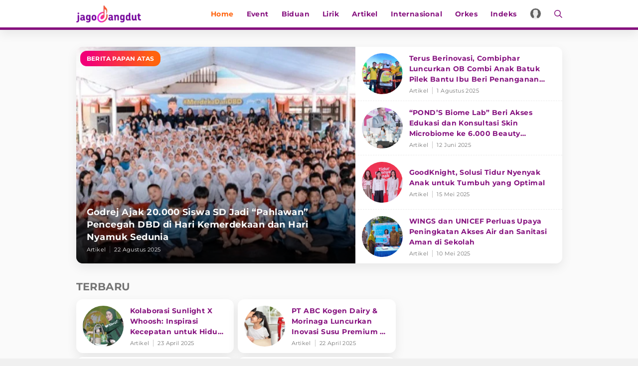

--- FILE ---
content_type: text/html; charset=UTF-8
request_url: https://www.jagodangdut.com/
body_size: 12528
content:
<!DOCTYPE html>
<html lang="id">
  <head>
    <!-- Google Tag Manager -->
    <script>(function(w,d,s,l,i){w[l]=w[l]||[];w[l].push({'gtm.start':
    new Date().getTime(),event:'gtm.js'});var f=d.getElementsByTagName(s)[0],
    j=d.createElement(s),dl=l!='dataLayer'?'&l='+l:'';j.async=true;j.src=
    'https://www.googletagmanager.com/gtm.js?id='+i+dl;f.parentNode.insertBefore(j,f);
    })(window,document,'script','dataLayer','GTM-NZFT6GT9');</script>

    <!-- End Google Tag Manager -->

    <!-- iZooto -->
    <script> window._izq = window._izq || []; window._izq.push(["init"]); </script>
    <script src="https://cdn.izooto.com/scripts/8ee6b4a6b9a44de9271835b9335c74a6297070cb.js"></script>
    <!-- End iZooto -->

    <meta charset="utf-8">
    <meta name="viewport" content="width=device-width, initial-scale=1.0, maximum-scale=5.0, user-scalable=yes">
    <meta name="apple-mobile-web-app-capable" content="yes">
    <meta name="mobile-web-app-capable" content="yes">
    <meta name="HandheldFriendly" content="true" />
    <meta name="apple-touch-fullscreen" content="yes" />
    <title>Berita dan Lagu Dangdut Terpopuler Hari Ini - JagoDangdut</title>
    <meta name="description" content="Jagodangdut Merupakan Situs yang Mengupas Tuntas Seputar Berita Dangdut, Lirik Lagu Dangdut, Musik Dangdut, Foto Artis Dangdut, Video Artis Dangdut Terkini" />
    <meta name="news_keywords" content="Berita Dangdut Terbaru, Berita Dangdut Hari Ini">
    <meta name="keywords" content="Berita Dangdut Terbaru, Berita Dangdut Hari Ini">
    <meta name="copyright" content="JagoDangdut Desktop Version">
    <meta content="JagoDangdut.com" name="author" />
    <meta content="id" name="language" />
    <meta content="id" name="geo.country" />
    <meta content="Indonesia" name="geo.placename" />
    
					<meta name="robots" content="index,follow">
      <meta name="googlebot" content="all" />
			<meta name="googlebot-news" content="index,follow" />
			<meta name="googlebot-image" content="index,follow" />
		
    <meta property="fb:pages" content="640602433052410" />
    <link rel="search" href="https://www.jagodangdut.com/opensearch.xml"
        type="application/opensearchdescription+xml"
        title="JagoDangdut" />
    
    <link href="https://www.jagodangdut.com/appasset/desktop/img/favicon.ico?v=5.5" rel="icon" type="image/ico" />
    <link rel="preload" href="https://www.jagodangdut.com/appasset/desktop/canonical/fonts/JTUSjIg1_i6t8kCHKm459Wlhyw.woff2?v=5.5" as="font" type="font/woff2" crossorigin>
    <link rel="preload" href="https://www.jagodangdut.com/appasset/desktop/canonical/css/rancak.css?v=5.5" as="style">
    <link rel="preload" href="https://www.jagodangdut.com/appasset/desktop/img/logo.webp?v=5.5" as="image">
    <link rel="preload" href="https://www.jagodangdut.com/appasset/desktop/img/logo.png?v=5.5" as="image">

    <link rel="stylesheet" href="https://www.jagodangdut.com/appasset/desktop/canonical/css/font.css?v=5.5" type="text/css">
    <link rel="preload" as="script" href="https://ajax.googleapis.com/ajax/libs/jquery/3.6.0/jquery.min.js">
    
    <script src="https://ajax.googleapis.com/ajax/libs/jquery/3.6.0/jquery.min.js"></script>
    <script>window.jQuery || document.write('<script src="https://www.jagodangdut.com/appasset/desktop/canonical/js/jquery.js?v=5.5"><\/script>');</script>
    <script async>
      $("body,html").bind("touchstart touchmove scroll mousedown DOMMouseScroll mousewheel keyup", function(e){
        $("script").each(function(){
          var get_script = $(this).attr("rancak-hold");
          $(this).attr('src', get_script);
        })
      });
    </script>
    <link rel="stylesheet" type="text/css" href="https://www.jagodangdut.com/appasset/desktop/canonical/css/rancak.css?v=5.5"/>
    <link rel="stylesheet" type="text/css" href="https://www.jagodangdut.com/appasset/desktop/canonical/css/rancak-desktop.css?v=5.5" media="(min-width:1024px)">

          <link rel="stylesheet" href="https://www.jagodangdut.com/appasset/desktop/canonical/css/headline.css?v=5.5" type="text/css" media="screen">

    <script src="https://www.jagodangdut.com/appasset/desktop/canonical/js/tiny-slider.js?v=5.5"></script>
    <link rel="stylesheet" type="text/css" href="https://www.jagodangdut.com/appasset/desktop/canonical/css/tiny-slider.css?v=5.5"/>

    <link rel="canonical" href="https://www.jagodangdut.com/"/>
    
    
    	<meta property="fb:app_id" content="640602433052410" />
	<meta property="og:site_name" content="jagodangdut" />
	<meta property="og:type" content="article" />
	<meta property="og:url" content="https://www.jagodangdut.com" />
	<meta property="og:title" content="Berita dan Lagu Dangdut Terpopuler Hari Ini - JagoDangdut.com" />

	<meta property="og:image" content="https://www.jagodangdut.com/appasset/desktop/img/facebook_share.jpg?v=5.5" />
	<meta name="twitter:image:src" content="https://www.jagodangdut.com/appasset/desktop/img/facebook_share.jpg?v=5.5" />
	<meta property="og:image:type" content="image/jpeg">
	<meta property="og:image:width" content="665">
	<meta property="og:image:height" content="374">
	<meta property="og:description" content="Jagodangdut.com Merupakan Situs yang Mengupas Tuntas Seputar Berita Dangdut, Lirik Lagu Dangdut, Musik Dangdut, Foto Artis Dangdut, Video Artis Dangdut Terkini" />

	<meta name="twitter:card" content="summary_large_image" />
	<meta name="twitter:site" content="@jagodangdutcom" />
	<meta name="twitter:site:id" content="@jagodangdutcom" />
	<meta name="twitter:creator" content="@jagodangdutcom" />
	<meta name="twitter:description" content="Jagodangdut.com Merupakan Situs yang Mengupas Tuntas Seputar Berita Dangdut, Lirik Lagu Dangdut, Musik Dangdut, Foto Artis Dangdut, Video Artis Dangdut Terkini" />  

    <script src="https://ajax.googleapis.com/ajax/libs/jquery/3.3.1/jquery.min.js"></script>
    <script>
      window.jQuery || document.write('<script src="https://www.jagodangdut.com/appasset/desktop/canonical/js/jquery.js?v=5.5"><\/script>');
    </script>

          <!-- Analytics -->
      <script>
        (function(i,s,o,g,r,a,m){i['GoogleAnalyticsObject']=r;i[r]=i[r]||function(){
        (i[r].q=i[r].q||[]).push(arguments)},i[r].l=1*new Date();a=s.createElement(o),
        m=s.getElementsByTagName(o)[0];a.async=1;a.src=g;m.parentNode.insertBefore(a,m)
        })(window,document,'script','//www.google-analytics.com/analytics.js','ga');
        ga('create', 'UA-143442726-1', 'auto');
        ga('send', 'pageview');
      </script>
    
    <!-- AdAsia Tag Manager -->
    <script>
      var script_tag = document.createElement('script');
      script_tag.type = 'text/javascript';
      script_tag.src = '//storage.googleapis.com/adasia-ad-network-origin/atm/library/avmLibrary.js';
      script_tag.async = true; script_tag.onload = function() { var adAsiaTM = window.adAsiaTM || adAsiaTM, zoneList = []; adAsiaTM.init(zoneList);}; 
      document.head.appendChild(script_tag);
    </script>
    <!-- End AdAsia Tag Manager -->

    
          <script async='async' src='https://securepubads.g.doubleclick.net/tag/js/gpt.js'></script>
<script>
  window.googletag = window.googletag || {cmd: []};
</script>

<script>

  
  var interstitialSlot, staticSlot;
  

  googletag.cmd.push(function() {
    
            
        googletag.defineSlot('/11225321/JAGODANGDUT.COM/home', [[728,90]], 'leaderboard').setTargeting('pos', ['leaderboard']).addService(googletag.pubads());

        
        googletag.defineSlot('/11225321/JAGODANGDUT.COM/home', [[300,250]], 'rectangle_1').setTargeting('pos', ['rectangle_1']).addService(googletag.pubads());

        
        googletag.defineSlot('/11225321/JAGODANGDUT.COM/home', [[300,250]], 'rectangle_2').setTargeting('pos', ['rectangle_2']).addService(googletag.pubads());

        
        googletag.defineSlot('/11225321/JAGODANGDUT.COM/home', [[300,250]], 'rectangle_3').setTargeting('pos', ['rectangle_3']).addService(googletag.pubads());

            
            
          googletag.defineSlot('/11225321/JAGODANGDUT.COM/home', [[320,480]], 'giant').setTargeting('pos', ['giant']).addService(googletag.pubads());

        
          googletag.defineSlot('/11225321/JAGODANGDUT.COM/home', [[320,50],[320,100]], 'top-mobile').setTargeting('pos', ['top-mobile']).addService(googletag.pubads());

        
          googletag.defineSlot('/11225321/JAGODANGDUT.COM/home', [[300,250]], 'middle_1').setTargeting('pos', ['middle_1']).addService(googletag.pubads());

        
          googletag.defineSlot('/11225321/JAGODANGDUT.COM/home', [[300,250]], 'middle_2').setTargeting('pos', ['middle_2']).addService(googletag.pubads());

        
          googletag.defineSlot('/11225321/JAGODANGDUT.COM/home', [[320,100]], 'bottom').setTargeting('pos', ['bottom']).addService(googletag.pubads());

            
    
        

    googletag.defineOutOfPageSlot('/11225321/JAGODANGDUT.COM/outstream', 'outstream').addService(googletag.pubads());
    
    googletag.pubads().enableSingleRequest();
    googletag.pubads().collapseEmptyDivs();
    googletag.enableServices();
  });
</script>

    
    
    
  </head>

  <body>
  
    <!-- Google Tag Manager (noscript) -->
    <noscript><iframe src="https://www.googletagmanager.com/ns.html?id=GTM-NZFT6GT9"
    height="0" width="0" style="display:none;visibility:hidden"></iframe></noscript>
    <!-- End Google Tag Manager (noscript) -->
    


    
          <style>
    @media  screen and (min-width:0px) and (max-width:1023px){
    body.have-giantbanner{padding-top:0;}
    body.have-giantbanner header{position:relative !important; z-index:calc(var(--max-zindex) - 8000);}
    
    .giant-banner, .giant-banner > div,  .giant-banner > div *{width:100% !important; height:480px !important;}
    .giant-banner{position:relative !important; z-index:calc(var(--max-zindex) - 4000) !important; padding:0 !important; width:100%; overflow:hidden !important; margin:0 !important; 
    transition:height 1s !important; clip-path:inset(0px) !important;}
    .giant-banner .slotiklan:before{width:320px; height:480px; background-color:#212121;}
    .giant-banner > div{overflow: hidden; margin:0; position:absolute !important; top:0; left:0; clip:rect(auto auto auto auto); padding:0 !important;}
    .giant-banner > div > div{height:100%; position:fixed !important; top:0; margin:0 auto; background:#000;
    -moz-transform:translateZ(0); -webkit-transform:translateZ(0); -ms-transform:translateZ(0); -o-transform:translateZ(0); transform:translateZ(0);}
    .giant-banner > div > div > div{height:100vh; position:absolute !important; left:50%; top:0; border:none;
    -moz-transform:translateX(-50%); -webkit-transform:translateX(-50%); -ms-transform:translateX(-50%); -o-transform:translateX(-50%); transform:translateX(-50%);
    display:-webkit-flex; display:-ms-flexbox; display:flex; -webkit-align-content:center; align-content:center; -webkit-align-items:center; 
    -ms-flex-align:center; align-items:center;}
    .giant-banner > div > div > div > *{margin:0 auto;}
    .giant-banner .content_center *{width:320px !important;}
    
    .giantbanner-close{position:fixed; top:0; right:0; z-index:2; width:36px; height:36px; font-size:16px; background-color:rgba(0,0,0,0.5); color:#FFF;}
    .giantbanner-close > i.fas{width:auto !important;}
    }

    @media  screen and (min-width:1024px){
    .giant-banner{display:none !important; visibility:hidden; content-visibility:hidden;}
    }

</style>

<div class="giant-banner mobile-only">
  <button alt="link_title" class="giantbanner-close content_center"><i class="fas fa-times">&#xf00d</i></button>
  <div>
    <div>
      <div class="content_center slotiklan">
        <div id='giant'>
            <script>
                googletag.cmd.push(function() { googletag.display('giant'); });
            </script>
        </div>
      </div>
    </div>
  </div>
</div>

<script>
    $(window).resize(function(e){
    "use strict";
        console.log(e);                   
    });



    var giant_height = 480;
    var giant_show = function(){
    "use strict";
    $('body').addClass('have-giantbanner');
    };
    var giant_hide = function(){
    "use strict";
    $('body').removeClass('have-giantbanner');
    };
    var header_sticky_scroll = function(){	
    "use strict";
    $(window).scroll(function(){
        var hbt = $(window).scrollTop();
        if(hbt >= giant_height){giant_hide();}
        else{giant_show();}
    });  
    };



    $(document).ready(function(){
    "use strict";
    giant_show();
    header_sticky_scroll();
    });

    $('.giantbanner-close').click(function(){
    "use strict";
    giant_height = 0;
    giant_hide();
    $('.giant-banner').hide();
    });

</script>

        

    <link rel="stylesheet" href="https://www.jagodangdut.com/appasset/desktop/canonical/ads/bottom-banner.css?v=5.5" type="text/css">

    <header class="content_center">
      <span class="width-max">
      <div class="header-left">
        <a aria-label="Halaman Utama" title="Halaman Utama" class="header-link header-logo content_center" href="https://www.jagodangdut.com">
            <picture>
              <source srcset="https://www.jagodangdut.com/appasset/desktop/img/logo.webp?v=5.5" type="image/webp">
              <source srcset="https://www.jagodangdut.com/appasset/desktop/img/logo.png?v=5.5">
              <img alt="Logo JagoDangdut" src="https://www.jagodangdut.com/appasset/desktop/img/logo.png?v=5.5" width="472" height="55">
            </picture>
          </a>
      </div>
      <div class="header-right">
      <menu class="menu-main content_center desktop-only">
        <span class="width-max">
          <a aria-label="Home" title="Home" href="https://www.jagodangdut.com" class="menu-link menu-curr content_center">
            Home
          </a>
          <a aria-label="Event" title="Event" href="https://www.jagodangdut.com/event" class="menu-link  content_center">
            Event
          </a>
          <a aria-label="Biduan" title="Biduan" href="https://www.jagodangdut.com/biduan" class="menu-link  content_center">
            Biduan
          </a>
          <a aria-label="Lirik" title="Lirik" href="https://www.jagodangdut.com/lirik" class="menu-link  content_center">
            Lirik
          </a>
          <a aria-label="Artikel" title="Artikel" href="https://www.jagodangdut.com/artikel" class="menu-link  content_center">
            Artikel
          </a>
          <a aria-label="Internasional" title="Artikel" href="https://www.jagodangdut.com/internasional" class="menu-link  content_center">
            Internasional
          </a>
          <a aria-label="Orkes" title="Artikel" href="https://www.jagodangdut.com/orkes" class="menu-link  content_center">
            Orkes
          </a>
          
          <a aria-label="Indeks" title="Indeks" href="https://www.jagodangdut.com/indeks" class="menu-link  content_center">
            Indeks
          </a>         
        </span>
      </menu>
        <a aria-label="Login" title="Login" class="header-link header-profile content_center" href="https://sso.vdn.co.id?reff=https://www.jagodangdut.com" id="profileLink">
          <div class="header-profile-frame flex_ori thumb-loading">
            <img alt="img_title" class="lazyload" data-original="https://www.jagodangdut.com/appasset/desktop/img/icon-profile.png?v=5.5" id="avatar-sso" />
          </div>
        </a>
        <button title="Cari" class="header-link header-search open-sticky content_center">
          <svg class="svgicon svgicon-search" xmlns="http://www.w3.org/2000/svg" width="16" height="16" viewbox="0 0 512 512"><path d="M508.5 468.9L387.1 347.5c-2.3-2.3-5.3-3.5-8.5-3.5h-13.2c31.5-36.5 50.6-84 50.6-136C416 93.1 322.9 0 208 0S0 93.1 0 208s93.1 208 208 208c52 0 99.5-19.1 136-50.6v13.2c0 3.2 1.3 6.2 3.5 8.5l121.4 121.4c4.7 4.7 12.3 4.7 17 0l22.6-22.6c4.7-4.7 4.7-12.3 0-17zM208 368c-88.4 0-160-71.6-160-160S119.6 48 208 48s160 71.6 160 160-71.6 160-160 160z" /></svg>
        </button>
        <button title="Menu" class="header-link header-menu open-sticky content_center mobile-only">
          <svg class="svgicon svgicon-menu" xmlns="http://www.w3.org/2000/svg" width="14" height="16" viewbox="0 0 448 512"><path d="M436 124H12c-6.627 0-12-5.373-12-12V80c0-6.627 5.373-12 12-12h424c6.627 0 12 5.373 12 12v32c0 6.627-5.373 12-12 12zm0 160H12c-6.627 0-12-5.373-12-12v-32c0-6.627 5.373-12 12-12h424c6.627 0 12 5.373 12 12v32c0 6.627-5.373 12-12 12zm0 160H12c-6.627 0-12-5.373-12-12v-32c0-6.627 5.373-12 12-12h424c6.627 0 12 5.373 12 12v32c0 6.627-5.373 12-12 12z" /></svg>
        </button>
      </div>
      </span>
    </header>

    <menu class="menu-main content_center rancak-popup mobile-only" id="popup-Menu">
      <span class="width-max">
        <a aria-label="Home" title="Home" href="https://www.jagodangdut.com" class="menu-link menu-curr content_center">
          Home
        </a>
        <a aria-label="Event" title="Event" href="https://www.jagodangdut.com/event" class="menu-link  content_center">
          Event
        </a>
        <a aria-label="Biduan" title="Biduan" href="https://www.jagodangdut.com/biduan" class="menu-link  content_center">
          Biduan
        </a>
        <a aria-label="Lirik" title="Lirik" href="https://www.jagodangdut.com/lirik" class="menu-link  content_center">
          Lirik
        </a>
        <a aria-label="Artikel" title="Artikel" href="https://www.jagodangdut.com/artikel" class="menu-link  content_center">
          Artikel
        </a>
        <a aria-label="Internasional" title="Artikel" href="https://www.jagodangdut.com/internasional" class="menu-link  content_center">
          Internasional
        </a>
        <a aria-label="Orkes" title="Artikel" href="https://www.jagodangdut.com/orkes" class="menu-link  content_center">
          Orkes
        </a>
        
        <a aria-label="Indeks" title="Indeks" href="https://www.jagodangdut.com/indeks" class="menu-link  content_center">
          Indeks
        </a>
      </span>
    </menu>

    <div id="popup-Cari" class="rancak-popup popup-search hide">
      <div class="search-box">
        <input id="keyword" class="search-field" name="" type="text" placeholder="Masukkan kata.....">
        <button title="Cari" class="btn search-button content_center" type="submit" id="search_submit">
          <svg class="svgicon svgicon-search-arrow" xmlns="http://www.w3.org/2000/svg" width="14" height="16" viewbox="0 0 448 512"><path d="M438.6 278.6c12.5-12.5 12.5-32.8 0-45.3l-160-160c-12.5-12.5-32.8-12.5-45.3 0s-12.5 32.8 0 45.3L338.8 224 32 224c-17.7 0-32 14.3-32 32s14.3 32 32 32l306.7 0L233.4 393.4c-12.5 12.5-12.5 32.8 0 45.3s32.8 12.5 45.3 0l160-160z" /></svg>
        </button>
      </div>
    </div>

    <script>
      $(document).ready(function(){
        "use strict";
        $("#top-share").click(function(){  
          $(this).toggleClass('open');
        $(".share-slide").fadeToggle('fast');
          $(".search-toggle").removeClass('open');
        $('.search-popup').fadeOut('fast');
        });
      });

      $("#keyword").keypress(function(e){
        if(e.which==13){
          console.log('keypress')
          $("#search_submit").click();
        }
      })

      $('#search_submit').click(function() {
        var keyword = $("#keyword").val();
        window.location.href = '/search?q='+keyword;
      });
    </script>

    
	<div class="iklan-leaderboard content_center desktop-only">
    <div id='leaderboard'>
      <script>
        googletag.cmd.push(function() { googletag.display('leaderboard'); });
      </script>
    </div>  
</div>
	<section class="mobile-only content_center">
  <div id='top-mobile'>
    <div>
      <script>
        googletag.cmd.push(function() { googletag.display('top-mobile'); });
      </script>
    </div>
  </div>
</section>

<div class="rancak-container">
	<span class="width-max">
		<div class="main-container">
		
		<div class="column-full">
			<div class="column-container">
			<div class="headline">
	<div class="headline-first">
		<div class="btn headline-kanal-title">Berita Papan Atas</div>


								
			<a aria-label="Godrej Ajak 20.000 Siswa SD Jadi “Pahlawan” Pencegah DBD di Hari Kemerdekaan dan Hari Nyamuk Sedunia" title="Godrej Ajak 20.000 Siswa SD Jadi “Pahlawan” Pencegah DBD di Hari Kemerdekaan dan Hari Nyamuk Sedunia" class="content-box" 
			href="https://www.jagodangdut.com/artikel/49564-godrej-ajak-20000-siswa-sd-jadi-pahlawan-pencegah-dbd-di-hari-kemerdekaan-dan-hari-nyamuk-sedunia">
			<div class="content-thumb">
				<div class="content-thumb-frame flex_ori thumb-loading">
					<img alt="img_title" class="lazyload" data-original="https://thumb.viva.id/jagodangdut/665x374/2025/08/22/68a86e87218b2-godrej-ajak-20000-siswa-sd-jadi-pahlawan-pencegah-dbd_jagodangdut.jpg" />
				</div>
			</div>
			
			<div class="content-info">
				<h2 class="content-info-title">Godrej Ajak 20.000 Siswa SD Jadi “Pahlawan” Pencegah DBD di Hari Kemerdekaan dan Hari Nyamuk Sedunia</h2>
				<div class="content-info-channel">Artikel</div>
				<div class="content-info-date">22 Agustus 2025</div>
			</div>
			</a>
																												</div>

	<div class="headline-list">

									
		<a aria-label="Terus Berinovasi, Combiphar Luncurkan OB Combi Anak Batuk Pilek Bantu Ibu Beri Penanganan Tepat" title="Terus Berinovasi, Combiphar Luncurkan OB Combi Anak Batuk Pilek Bantu Ibu Beri Penanganan Tepat" class="content-box" 
		href="https://www.jagodangdut.com/artikel/49563-combiphar-luncurkan-ob-combi-anak-batuk-pilek">
		<div class="content-thumb">
			<div class="content-thumb-frame flex_ori thumb-loading">
				<img alt="img_title" class="lazyload" data-original="https://thumb.viva.id/jagodangdut/665x374/2025/08/01/688c251eaae3d-combiphar-luncurkan-ob-combi-anak-batuk-pilek_jagodangdut.jpg" />
			</div>
		</div>
		
		<div class="content-info">
			<h2 class="content-info-title">Terus Berinovasi, Combiphar Luncurkan OB Combi Anak Batuk Pilek Bantu Ibu Beri Penanganan Tepat</h2>
			<div class="content-info-channel">Artikel</div>
			<div class="content-info-date">1 Agustus 2025</div>
		</div>
		</a>
								
		<a aria-label="“POND’S Biome Lab” Beri Akses Edukasi dan Konsultasi Skin Microbiome ke 6.000 Beauty Enthusiasts" title="“POND’S Biome Lab” Beri Akses Edukasi dan Konsultasi Skin Microbiome ke 6.000 Beauty Enthusiasts" class="content-box" 
		href="https://www.jagodangdut.com/artikel/49562-ponds-ultra-light-biome-gel-inovasi-pertama-di-indonesia">
		<div class="content-thumb">
			<div class="content-thumb-frame flex_ori thumb-loading">
				<img alt="img_title" class="lazyload" data-original="https://thumb.viva.id/jagodangdut/665x374/2025/06/12/6849ca0fb0356-ponds-ultra-light-biome-gel-inovasi-biome-gel-pertama-di-indonesia_jagodangdut.jpg" />
			</div>
		</div>
		
		<div class="content-info">
			<h2 class="content-info-title">“POND’S Biome Lab” Beri Akses Edukasi dan Konsultasi Skin Microbiome ke 6.000 Beauty Enthusiasts</h2>
			<div class="content-info-channel">Artikel</div>
			<div class="content-info-date">12 Juni 2025</div>
		</div>
		</a>
								
		<a aria-label="GoodKnight, Solusi Tidur Nyenyak Anak untuk Tumbuh yang Optimal" title="GoodKnight, Solusi Tidur Nyenyak Anak untuk Tumbuh yang Optimal" class="content-box" 
		href="https://www.jagodangdut.com/artikel/49561-goodknight-solusi-tidur-nyenyak-anak-untuk-tumbuh-yang-optimal">
		<div class="content-thumb">
			<div class="content-thumb-frame flex_ori thumb-loading">
				<img alt="img_title" class="lazyload" data-original="https://thumb.viva.id/jagodangdut/665x374/2025/05/15/68260ecbb2aa6-goodknight-solusi-tidur-nyenyak-anak-untuk-tumbuh-yang-optimal_jagodangdut.jpg" />
			</div>
		</div>
		
		<div class="content-info">
			<h2 class="content-info-title">GoodKnight, Solusi Tidur Nyenyak Anak untuk Tumbuh yang Optimal</h2>
			<div class="content-info-channel">Artikel</div>
			<div class="content-info-date">15 Mei 2025</div>
		</div>
		</a>
								
		<a aria-label="WINGS dan UNICEF Perluas Upaya Peningkatan Akses Air dan Sanitasi Aman di Sekolah" title="WINGS dan UNICEF Perluas Upaya Peningkatan Akses Air dan Sanitasi Aman di Sekolah" class="content-box" 
		href="https://www.jagodangdut.com/artikel/49560-wings-dan-unicef-perluas-upaya-peningkatan-akses-air-dan-sanitasi-aman-di-sekolah">
		<div class="content-thumb">
			<div class="content-thumb-frame flex_ori thumb-loading">
				<img alt="img_title" class="lazyload" data-original="https://thumb.viva.id/jagodangdut/665x374/2025/05/10/681efd3493ab4-serah-terima-fasilitas-toilet-disaksikan-langsung-oleh-bupati-maros_jagodangdut.jpg" />
			</div>
		</div>
		
		<div class="content-info">
			<h2 class="content-info-title">WINGS dan UNICEF Perluas Upaya Peningkatan Akses Air dan Sanitasi Aman di Sekolah</h2>
			<div class="content-info-channel">Artikel</div>
			<div class="content-info-date">10 Mei 2025</div>
		</div>
		</a>
				</div>
	</div>
			</div>
		</div>

		<div class="column-left column-big">
		<div class="column-container">

				
		<section aria-label="Terkini" class="section-container content-list">
			<div class="section-title">
			<div class="section-title-name">Terbaru</div>
			</div>
			
			<div class="content-list-container">
				<a aria-label="Kolaborasi Sunlight X Whoosh: Inspirasi Kecepatan untuk Hidup Lebih Produktif dan Bermakna" title="Kolaborasi Sunlight X Whoosh: Inspirasi Kecepatan untuk Hidup Lebih Produktif dan Bermakna" class="content-box" 
      href="https://www.jagodangdut.com/artikel/49559-kolaborasi-sunlight-x-whoosh-inspirasi-kecepatan-untuk-hidup-lebih-produktif-dan-bermakna">
        <div class="content-thumb">
          <div class="content-thumb-frame flex_ori thumb-loading">
              <img alt="Kolaborasi Sunlight X Whoosh" class="lazyload" data-original="https://thumb.viva.id/jagodangdut/375x211/2025/04/23/6808574b35b68-kolaborasi-sunlight-x-whoosh_jagodangdut.jpg" />
          </div>
        </div>
        
        <div class="content-info">
          <h2 class="content-info-title">Kolaborasi Sunlight X Whoosh: Inspirasi Kecepatan untuk Hidup Lebih Produktif dan Bermakna</h2>
            <div class="content-info-channel">Artikel</div>
            <div class="content-info-date">23 April 2025</div>
        </div>
      </a>
      
    
                  <a aria-label="PT ABC Kogen Dairy & Morinaga Luncurkan Inovasi Susu Premium di Singapura" title="PT ABC Kogen Dairy & Morinaga Luncurkan Inovasi Susu Premium di Singapura" class="content-box" 
      href="https://www.jagodangdut.com/artikel/49558-kolaborasi-strategis-pt-abc-kogen-dairy-dan-morinaga-milk-industry-coltd-luncurkan-inovasi-susu-di-singapura">
        <div class="content-thumb">
          <div class="content-thumb-frame flex_ori thumb-loading">
              <img alt="KIN Morinaga Inovasi Susu di Singapura" class="lazyload" data-original="https://thumb.viva.id/jagodangdut/375x211/2025/04/22/68079a818c839-kin-morinaga-inovasi-susu-di-singapura_jagodangdut.jpg" />
          </div>
        </div>
        
        <div class="content-info">
          <h2 class="content-info-title">PT ABC Kogen Dairy & Morinaga Luncurkan Inovasi Susu Premium di Singapura</h2>
            <div class="content-info-channel">Artikel</div>
            <div class="content-info-date">22 April 2025</div>
        </div>
      </a>
      
    
                  <a aria-label="ISOPLUS RUN 2025 Hadir Lebih Besar Dengan Complete Running Experience" title="ISOPLUS RUN 2025 Hadir Lebih Besar Dengan Complete Running Experience" class="content-box" 
      href="https://www.jagodangdut.com/artikel/49557-isoplus-run-2025-hadir-lebih-besar-dengan-complete-running-experience">
        <div class="content-thumb">
          <div class="content-thumb-frame flex_ori thumb-loading">
              <img alt="Event ISOPlus Run 2025" class="lazyload" data-original="https://thumb.viva.id/jagodangdut/375x211/2025/04/17/6800fa84777b1-event-isoplus-run-2025_jagodangdut.jpg" />
          </div>
        </div>
        
        <div class="content-info">
          <h2 class="content-info-title">ISOPLUS RUN 2025 Hadir Lebih Besar Dengan Complete Running Experience</h2>
            <div class="content-info-channel">Artikel</div>
            <div class="content-info-date">17 April 2025</div>
        </div>
      </a>
      
    
                  <a aria-label="ANTV MUDIK KEREN 2025: MUDIK AMAN DAN NYAMAN SELAMAT SAMPAI TUJUAN" title="ANTV MUDIK KEREN 2025: MUDIK AMAN DAN NYAMAN SELAMAT SAMPAI TUJUAN" class="content-box" 
      href="https://www.jagodangdut.com/artikel/49556-antv-mudik-keren-2025-mudik-aman-dan-nyaman-selamat-sampai-tujuan">
        <div class="content-thumb">
          <div class="content-thumb-frame flex_ori thumb-loading">
              <img alt="Dok ANTV : MUDIK AMAN DAN NYAMAN SELAMAT SAMPAI TUJUAN" class="lazyload" data-original="https://thumb.viva.id/jagodangdut/375x211/2025/04/09/67f60dd11b631-dok-antv-mudik-aman-dan-nyaman-selamat-sampai-tujuan_jagodangdut.jpg" />
          </div>
        </div>
        
        <div class="content-info">
          <h2 class="content-info-title">ANTV MUDIK KEREN 2025: MUDIK AMAN DAN NYAMAN SELAMAT SAMPAI TUJUAN</h2>
            <div class="content-info-channel">Artikel</div>
            <div class="content-info-date">9 April 2025</div>
        </div>
      </a>
      
    
                  <a aria-label="Puncak Gerakan Masjid Bersih 2025: 200 Ibu, Marbot, dan Relawan Siapkan Masjin lebih bersih" title="Puncak Gerakan Masjid Bersih 2025: 200 Ibu, Marbot, dan Relawan Siapkan Masjin lebih bersih" class="content-box" 
      href="https://www.jagodangdut.com/artikel/49555-puncak-gerakan-masjid-bersih-2025-200-ibu-marbot-dan-relawan-siapkan-masjin-lebih-bersih">
        <div class="content-thumb">
          <div class="content-thumb-frame flex_ori thumb-loading">
              <img alt="Aksi bersih-bersih" class="lazyload" data-original="https://thumb.viva.id/jagodangdut/375x211/2025/03/24/67e131442717a-aksi-bersih-bersih_jagodangdut.jpg" />
          </div>
        </div>
        
        <div class="content-info">
          <h2 class="content-info-title">Puncak Gerakan Masjid Bersih 2025: 200 Ibu, Marbot, dan Relawan Siapkan Masjin lebih bersih</h2>
            <div class="content-info-channel">Artikel</div>
            <div class="content-info-date">21 Maret 2025</div>
        </div>
      </a>
      
    
                  <a aria-label="Oreo Berbagi: Donasi 2.5 Persen Keuntungan Penjualan untuk Pendidikan" title="Oreo Berbagi: Donasi 2.5 Persen Keuntungan Penjualan untuk Pendidikan" class="content-box" 
      href="https://www.jagodangdut.com/artikel/49554-oreo-berbagi-donasi-25-persen-keuntungan-penjualan-untuk-pendidikan">
        <div class="content-thumb">
          <div class="content-thumb-frame flex_ori thumb-loading">
              <img alt="pembukaan program Oreo yang bertajuk “Oreo Berbagi Serunya Berilmu”" class="lazyload" data-original="https://thumb.viva.id/jagodangdut/375x211/2025/03/19/67dabf8b70a5e-pembukaan-program-oreo-yang-bertajuk-oreo-berbagi-serunya-berilmu_jagodangdut.jpg" />
          </div>
        </div>
        
        <div class="content-info">
          <h2 class="content-info-title">Oreo Berbagi: Donasi 2.5 Persen Keuntungan Penjualan untuk Pendidikan</h2>
            <div class="content-info-channel">Artikel</div>
            <div class="content-info-date">19 Maret 2025</div>
        </div>
      </a>
      
    
                  <a aria-label="Kata Expert: Scalp Barrier Kuat, Cegah Ketombe Kumat" title="Kata Expert: Scalp Barrier Kuat, Cegah Ketombe Kumat" class="content-box" 
      href="https://www.jagodangdut.com/artikel/49551-kata-expert-scalp-barrier-kuat-cegah-ketombe-kumat">
        <div class="content-thumb">
          <div class="content-thumb-frame flex_ori thumb-loading">
              <img alt="dr. Reisa Broto Asmoro dan Ari Astuti" class="lazyload" data-original="https://thumb.viva.id/jagodangdut/375x211/2025/02/20/67b74ce8aeb5e-dr-reisa-broto-asmoro-dan-ari-astuti_jagodangdut.jpg" />
          </div>
        </div>
        
        <div class="content-info">
          <h2 class="content-info-title">Kata Expert: Scalp Barrier Kuat, Cegah Ketombe Kumat</h2>
            <div class="content-info-channel">Artikel</div>
            <div class="content-info-date">20 Februari 2025</div>
        </div>
      </a>
      
    
                  <a aria-label="Musik Dangdut Tak Lekang di Era Digital: Rhoma Irama dan Transformasi Genre" title="Musik Dangdut Tak Lekang di Era Digital: Rhoma Irama dan Transformasi Genre" class="content-box" 
      href="https://www.jagodangdut.com/artikel/49550-musik-dangdut-tak-lekang-di-era-digital-rhoma-irama-dan-transformasi-genre">
        <div class="content-thumb">
          <div class="content-thumb-frame flex_ori thumb-loading">
              <img alt="Bikin Merinding, Ini Keinginan Raja Dangdut Rhoma Irama Sebelum Meninggal Dunia" class="lazyload" data-original="https://thumb.viva.id/jagodangdut/375x211/2023/09/19/65090cfb9c0f0-bikin-merinding-ini-keinginan-raja-dangdut-rhoma-irama_jagodangdut.jpg" />
          </div>
        </div>
        
        <div class="content-info">
          <h2 class="content-info-title">Musik Dangdut Tak Lekang di Era Digital: Rhoma Irama dan Transformasi Genre</h2>
            <div class="content-info-channel">Artikel</div>
            <div class="content-info-date">31 Januari 2025</div>
        </div>
      </a>
      
    
                  <a aria-label="Sebelum Wafat, Denada Sempat Melarang Hal Ini ke Emilia Contessa" title="Sebelum Wafat, Denada Sempat Melarang Hal Ini ke Emilia Contessa" class="content-box" 
      href="https://www.jagodangdut.com/artikel/49546-sebelum-wafat-denada-sempat-melarang-hal-ini-ke-emilia-contessa">
        <div class="content-thumb">
          <div class="content-thumb-frame flex_ori thumb-loading">
              <img alt="Emilia Contessa, Denada" class="lazyload" data-original="https://thumb.viva.id/jagodangdut/375x211/2025/01/28/67983ab3afc48-emilia-contessa-denada_jagodangdut.jpg" />
          </div>
        </div>
        
        <div class="content-info">
          <h2 class="content-info-title">Sebelum Wafat, Denada Sempat Melarang Hal Ini ke Emilia Contessa</h2>
            <div class="content-info-channel">Artikel</div>
            <div class="content-info-date">31 Januari 2025</div>
        </div>
      </a>
      
    
                  <a aria-label="Lirik Lagu Lestari – Slamet Pengamen" title="Lirik Lagu Lestari – Slamet Pengamen" class="content-box" 
      href="https://www.jagodangdut.com/lirik/49548-lirik-lagu-lestari-slamet-pengamen">
        <div class="content-thumb">
          <div class="content-thumb-frame flex_ori thumb-loading">
              <img alt="Slamet Pengamen" class="lazyload" data-original="https://thumb.viva.id/jagodangdut/375x211/2025/01/30/679ac89d1580c-slamet-pengamen_jagodangdut.jpg" />
          </div>
        </div>
        
        <div class="content-info">
          <h2 class="content-info-title">Lirik Lagu Lestari – Slamet Pengamen</h2>
            <div class="content-info-channel">Lirik</div>
            <div class="content-info-date">31 Januari 2025</div>
        </div>
      </a>
      

			</div>
		</section>

		<section aria-label="Biduan" class="section-container biduan-list">
			<div class="section-title">
			<div class="section-title-name">Biduan</div>
		</div>
			
			<div class="biduan-list-container">
				<a aria-label="Abah Lala" title="Abah Lala" class="biduan-box" href="https://www.jagodangdut.com/biduan/228-abah-lala">
  <div class="biduan-thumb flex_ori thumb-loading">
    <img alt="Abah Lala" class="lazyload" data-original="https://thumb.viva.id/jagodangdut/images/2024/06/11/6667f695b1e7b-agus-purwanto_jagodangdut.jpg" />
  </div>
  <h2 class="biduan-button">Abah Lala</h2>
</a>
<a aria-label="Adi KDI" title="Adi KDI" class="biduan-box" href="https://www.jagodangdut.com/biduan/232-adi-kdi">
  <div class="biduan-thumb flex_ori thumb-loading">
    <img alt="Adi KDI" class="lazyload" data-original="https://thumb.viva.id/jagodangdut/images/2024/06/12/66694862676ae-adi-al-faisal_jagodangdut.jpg" />
  </div>
  <h2 class="biduan-button">Adi KDI</h2>
</a>
<a aria-label="Ada Band" title="Ada Band" class="biduan-box" href="https://www.jagodangdut.com/biduan/467-ada-band">
  <div class="biduan-thumb flex_ori thumb-loading">
    <img alt="Ada Band" class="lazyload" data-original="https://thumb.viva.id/jagodangdut/images/2024/07/18/6698e1a40d772-ada-band_jagodangdut.jpg" />
  </div>
  <h2 class="biduan-button">Ada Band</h2>
</a>
<a aria-label="Abi KDI" title="Abi KDI" class="biduan-box" href="https://www.jagodangdut.com/biduan/233-abi-kdi">
  <div class="biduan-thumb flex_ori thumb-loading">
    <img alt="Abi KDI" class="lazyload" data-original="https://thumb.viva.id/jagodangdut/images/2024/06/12/66694bc582499-abi-rafdi_jagodangdut.jpg" />
  </div>
  <h2 class="biduan-button">Abi KDI</h2>
</a>
			</div>
		</section>

		<!--  -->

		<section aria-label="Lirik" class="section-container content-list">
			<div class="section-title">
			<div class="section-title-name">Lirik</div>
			</div>
			
			<div class="content-list-container">
				<a aria-label="Lirik Lagu Lestari – Slamet Pengamen" title="Lirik Lagu Lestari – Slamet Pengamen" class="content-box" 
href="https://www.jagodangdut.com/lirik/49548-lirik-lagu-lestari-slamet-pengamen">
  <div class="content-thumb">
    <div class="content-thumb-frame flex_ori thumb-loading">
        <img alt="Slamet Pengamen" class="lazyload" data-original="https://thumb.viva.id/jagodangdut/665x374/2025/01/30/679ac89d1580c-slamet-pengamen_jagodangdut.jpg" />
    </div>
  </div>
  
  <div class="content-info">
    <h2 class="content-info-title">Lirik Lagu Lestari – Slamet Pengamen</h2>
      <div class="content-info-date">31 Januari 2025</div>
  </div>
</a>

    
<a aria-label="Lirik Lagu Cinta dan Air Mata - Yeni Inka" title="Lirik Lagu Cinta dan Air Mata - Yeni Inka" class="content-box" 
href="https://www.jagodangdut.com/lirik/49549-lirik-lagu-cinta-dan-air-mata-yeni-inka">
  <div class="content-thumb">
    <div class="content-thumb-frame flex_ori thumb-loading">
        <img alt="Yeni Inka" class="lazyload" data-original="https://thumb.viva.id/jagodangdut/665x374/2024/11/09/672f5b7a9d9d0-yeni-inka_jagodangdut.jpg" />
    </div>
  </div>
  
  <div class="content-info">
    <h2 class="content-info-title">Lirik Lagu Cinta dan Air Mata - Yeni Inka</h2>
      <div class="content-info-date">31 Januari 2025</div>
  </div>
</a>

    
<a aria-label="Lirik Lagu Tangis Bahagia - Ria Amelia" title="Lirik Lagu Tangis Bahagia - Ria Amelia" class="content-box" 
href="https://www.jagodangdut.com/lirik/49542-lirik-lagu-tangis-bahagia-ria-amelia">
  <div class="content-thumb">
    <div class="content-thumb-frame flex_ori thumb-loading">
        <img alt="Ria Amelia" class="lazyload" data-original="https://thumb.viva.id/jagodangdut/665x374/2025/01/29/679a279594cff-ria-amelia_jagodangdut.jpg" />
    </div>
  </div>
  
  <div class="content-info">
    <h2 class="content-info-title">Lirik Lagu Tangis Bahagia - Ria Amelia</h2>
      <div class="content-info-date">30 Januari 2025</div>
  </div>
</a>

    
<a aria-label="Lirik Lagu Kalah Weton - Difarina Indra" title="Lirik Lagu Kalah Weton - Difarina Indra" class="content-box" 
href="https://www.jagodangdut.com/lirik/49541-lirik-lagu-kalah-weton-difarina-indra">
  <div class="content-thumb">
    <div class="content-thumb-frame flex_ori thumb-loading">
        <img alt="Difarina Indra" class="lazyload" data-original="https://thumb.viva.id/jagodangdut/665x374/2024/10/26/671c7dfd90c33-difarina-indra_jagodangdut.jpg" />
    </div>
  </div>
  
  <div class="content-info">
    <h2 class="content-info-title">Lirik Lagu Kalah Weton - Difarina Indra</h2>
      <div class="content-info-date">30 Januari 2025</div>
  </div>
</a>

    
<a aria-label="Lirik Lagu Engkau Bukan Rahwana – Revina Alvira" title="Lirik Lagu Engkau Bukan Rahwana – Revina Alvira" class="content-box" 
href="https://www.jagodangdut.com/lirik/49547-lirik-lagu-engkau-bukan-rahwana-revina-alvira">
  <div class="content-thumb">
    <div class="content-thumb-frame flex_ori thumb-loading">
        <img alt="Revina Alvira" class="lazyload" data-original="https://thumb.viva.id/jagodangdut/665x374/2025/01/30/679ac654e9a55-revina-alvira_jagodangdut.jpg" />
    </div>
  </div>
  
  <div class="content-info">
    <h2 class="content-info-title">Lirik Lagu Engkau Bukan Rahwana – Revina Alvira</h2>
      <div class="content-info-date">30 Januari 2025</div>
  </div>
</a>

    
<a aria-label="Lirik Lagu Janda 7 Kali - Ersa Amelia" title="Lirik Lagu Janda 7 Kali - Ersa Amelia" class="content-box" 
href="https://www.jagodangdut.com/lirik/49538-lirik-lagu-janda-7-kali-ersa-amelia">
  <div class="content-thumb">
    <div class="content-thumb-frame flex_ori thumb-loading">
        <img alt="Ersa Amelia" class="lazyload" data-original="https://thumb.viva.id/jagodangdut/665x374/2025/01/29/6799f961dbf35-ersa-amelia_jagodangdut.jpg" />
    </div>
  </div>
  
  <div class="content-info">
    <h2 class="content-info-title">Lirik Lagu Janda 7 Kali - Ersa Amelia</h2>
      <div class="content-info-date">29 Januari 2025</div>
  </div>
</a>

  			</div>
		</section>

		</div>
		</div>
		
		<!-- right side -->

			<div class="column-right column-small">
  <div class="column-container column-sticky">
  
    <section aria-label="Chart" class="section-container">
	    <iframe style="border-radius:13px" src="https://open.spotify.com/embed/playlist/69bJieA0jRfxxpZkdlCfah?utm_source=generator" width="100%" height="352" frameBorder="0" allowfullscreen="" allow="autoplay; clipboard-write; encrypted-media; fullscreen; picture-in-picture" loading="lazy"></iframe>
    </section>

    <section aria-label="Topik Pilihan" class="section-container tag-sidebar">
      <div class="section-title">
        <div class="section-title-name">Topik Pilihan</div>
      </div>

      <div class="tag-sidebar-container">
              </div>
    </section>

      <section class="mobile-only content_center">
  <div style="margin:14px 0;" id='middle_1'>
    <script>
      googletag.cmd.push(function() { googletag.display('middle_1'); });
    </script>
  </div>
</section>

    <section class="desktop-only content_center">
    <div style="margin:14px 0;" id='rectangle_1'>
    <script>
        googletag.cmd.push(function() { googletag.display('rectangle_1'); });
    </script>
    </div>
</section>

   
    <section aria-label="Terpopuler" class="section-container content-list">
      <div class="section-title">
        <div class="section-title-name">Terpopuler</div>
      </div>

      <div class="content-list-container">
              </div>
    </section>

                  <section class="mobile-only content_center">
  <div style="margin:14px 0;" id='middle_2'>
    <script>
      googletag.cmd.push(function() { googletag.display('middle_2'); });
    </script>
  </div>
</section>

            <section class="desktop-only content_center">
    <div style="margin:14px 0;" id='rectangle_2'>
    <script>
        googletag.cmd.push(function() { googletag.display('rectangle_2'); });
    </script>
    </div>
</section>

    
  </div>
</div>
		<!-- end right side -->
			
		</div>
</span>
</div>

    <footer class="footer-all content_center">
      <span>
        <div class="footer-all-follow">
          <div class="faf-label">Ikuti kami di:</div>
          <div class="faf-list">
            <a aria-label="Facebook" title="Facebook" rel="noopener" class="faf-icon faf-fb" href="https://www.facebook.com/jagodangdutcom" target="_blank">
              <svg class="iconbox-fb" xmlns="http://www.w3.org/2000/svg" width="28" height="28" viewBox="0 0 1024 1024"><path fill="#1877F2" d="M1024,512C1024,229.23,794.77,0,512,0S0,229.23,0,512c0,255.55,187.23,467.37,432,505.78V660H302V512h130 V399.2C432,270.88,508.44,200,625.39,200C681.41,200,740,210,740,210v126h-64.56c-63.6,0-83.44,39.47-83.44,79.96V512h142 l-22.7,148H592v357.78C836.77,979.37,1024,767.55,1024,512z"/><path fill="#fff" d="M711.3,660L734,512H592v-96.04c0-40.49,19.84-79.96,83.44-79.96H740V210c0,0-58.59-10-114.61-10 C508.44,200,432,270.88,432,399.2V512H302v148h130v357.78c26.07,4.09,52.78,6.22,80,6.22s53.93-2.13,80-6.22V660H711.3z"/></svg>
            </a>
            <a aria-label="Twitter" title="Twitter" rel="noopener" class="faf-icon faf-tw" href="https://twitter.com/jagodangdutcom/" target="_blank">
              <svg class="iconbox-tw" xmlns="http://www.w3.org/2000/svg" width="28" height="28" viewBox="0 0 24.5 24.5"><path d="M3.5,0C1.6,0,0,1.6,0,3.5V21c0,1.9,1.6,3.5,3.5,3.5H21c1.9,0,3.5-1.6,3.5-3.5V3.5C24.5,1.6,22.9,0,21,0H3.5z M19.7,4.6l-5.7,6.5l6.7,8.8h-5.2l-4.1-5.4l-4.7,5.4H4.1l6.1-6.9L3.8,4.6h5.4l3.7,4.9l4.3-4.9H19.7z M17.7,18.4L8.4,6.1H6.8l9.4,12.3H17.7L17.7,18.4z" /></svg>
            </a>
            <a aria-label="Instagram" title="Instagram" rel="noopener" class="faf-icon faf-ig" href="https://www.instagram.com/jagodangdutcom/" target="_blank">
              <svg class="iconbox-ig" xmlns="http://www.w3.org/2000/svg" width="28" height="28" viewBox="0 0 533.33 533.33"><linearGradient id="SVGID_1_" gradientUnits="userSpaceOnUse" x1="195.2434" y1="23.8708" x2="244.2413" y2="72.8283" gradientTransform="matrix(9.8882 0 0 -9.88 -1925.7847 763.6563)"><stop offset="0" style="stop-color:#FFD521"/><stop offset="0.05" style="stop-color:#FFD521"/><stop offset="0.5011" style="stop-color:#F50000"/><stop offset="0.95" style="stop-color:#B900B4"/> <stop offset="0.9501" style="stop-color:#B900B4"/><stop offset="1" style="stop-color:#B900B4"/></linearGradient><path fill="url(#SVGID_1_)" d="M441.03,124.33c0-17.73-14.37-32.04-32.02-32.04c-17.66,0-32.04,14.31-32.04,32.04 c0,17.66,14.38,31.97,32.04,31.97C426.66,156.3,441.03,141.99,441.03,124.33"/><linearGradient id="SVGID_2_" gradientUnits="userSpaceOnUse" x1="233.3351" y1="61.9276" x2="282.3531" y2="110.9456" gradientTransform="matrix(9.8841 0 0 -9.8841 -2301.4929 1140.585)"><stop offset="0" style="stop-color:#FFD521"/><stop offset="0.05" style="stop-color:#FFD521"/><stop offset="0.5011" style="stop-color:#F50000"/><stop offset="0.95" style="stop-color:#B900B4"/> <stop offset="0.9501" style="stop-color:#B900B4"/><stop offset="1" style="stop-color:#B900B4"/></linearGradient><path fill="url(#SVGID_2_)" d="M483.7,374.41c-1.19,26-5.54,40.13-9.15,49.51c-4.85,12.44-10.64,21.34-20.02,30.67 c-9.28,9.33-18.17,15.1-30.62,19.9c-9.38,3.66-23.56,8.03-49.56,9.27c-28.11,1.24-36.44,1.5-107.72,1.5 c-71.22,0-79.61-0.26-107.72-1.5c-26-1.24-40.12-5.6-49.5-9.27c-12.51-4.8-21.34-10.57-30.67-19.9 c-9.4-9.33-15.18-18.23-19.97-30.67c-3.61-9.38-8.03-23.51-9.15-49.51C48.25,346.3,48,337.84,48,266.7 c0-71.28,0.25-79.68,1.62-107.79c1.12-26,5.54-40.12,9.15-49.58c4.78-12.43,10.57-21.27,19.97-30.6 c9.33-9.32,18.16-15.1,30.67-19.95c9.38-3.68,23.5-7.97,49.5-9.21c28.11-1.24,36.51-1.56,107.72-1.56 c71.28,0,79.61,0.32,107.72,1.56c26,1.24,40.18,5.54,49.56,9.21c12.44,4.85,21.34,10.64,30.62,19.95 c9.38,9.33,15.17,18.17,20.02,30.6c3.61,9.46,7.96,23.58,9.15,49.58c1.3,28.11,1.62,36.51,1.62,107.79 C485.32,337.84,485.01,346.3,483.7,374.41L483.7,374.41z M531.71,156.72c-1.3-28.41-5.79-47.83-12.44-64.73 c-6.77-17.54-15.85-32.41-30.72-47.27c-14.8-14.8-29.67-23.88-47.21-30.73c-16.97-6.6-36.32-11.13-64.74-12.37 C348.17,0.25,339.09,0,266.63,0c-72.39,0-81.54,0.25-109.96,1.62c-28.36,1.24-47.69,5.77-64.75,12.36 c-17.48,6.85-32.34,15.93-47.14,30.73C29.92,59.58,20.84,74.45,14,91.99C7.41,108.9,2.93,128.31,1.55,156.72 C0.32,185.15,0,194.24,0,266.7c0,72.39,0.32,81.47,1.55,109.9c1.37,28.36,5.85,47.76,12.44,64.75 c6.84,17.48,15.92,32.41,30.79,47.21c14.8,14.8,29.67,23.95,47.14,30.79c17.05,6.59,36.39,11.07,64.75,12.37 c28.43,1.3,37.57,1.62,109.96,1.62c72.46,0,81.54-0.32,109.96-1.62s47.77-5.79,64.75-12.37c17.54-6.84,32.41-15.99,47.21-30.79 c14.87-14.8,23.95-29.73,30.72-47.21c6.65-16.99,11.14-36.39,12.44-64.75c1.3-28.43,1.62-37.51,1.62-109.9 C533.33,194.24,533.02,185.15,531.71,156.72L531.71,156.72z"/> <linearGradient id="SVGID_3_" gradientUnits="userSpaceOnUse" x1="220.2714" y1="48.8543" x2="269.2717" y2="97.8664" gradientTransform="matrix(9.8829 0 0 -9.8853 -2171.9878 1011.4365)"> <stop offset="0" style="stop-color:#FFD521"/><stop offset="0.05" style="stop-color:#FFD521"/><stop offset="0.5011" style="stop-color:#F50000"/><stop offset="0.95" style="stop-color:#B900B4"/><stop offset="0.9501" style="stop-color:#B900B4"/><stop offset="1" style="stop-color:#B900B4"/></linearGradient><path fill="url(#SVGID_3_)" d="M266.63,355.51c-49.06,0-88.88-39.75-88.88-88.81c0-49.14,39.81-88.94,88.88-88.94 c49.08,0,88.94,39.8,88.94,88.94C355.58,315.76,315.71,355.51,266.63,355.51z M266.63,129.68c-75.63,0-136.89,61.39-136.89,137.02 c0,75.57,61.25,136.89,136.89,136.89s136.95-61.32,136.95-136.89C403.59,191.07,342.27,129.68,266.63,129.68z"/></svg>
            </a>
            <a aria-label="Youtube" title="Youtube" rel="noopener" class="faf-icon faf-yt" href="https://www.youtube.com/channel/UCFA9yL3NogdFZeyLORgJHYQ/" target="_blank">
              <svg class="iconbox-yt" xmlns="http://www.w3.org/2000/svg" width="41" height="28" viewBox="0 0 158 110"><path class="iconbox-yt" fill="#f00" d="M154.4,17.5c-1.8-6.7-7.1-12-13.9-13.8C128.2,0.5,79,0.5,79,0.5s-48.3-0.2-60.6,3c-6.8,1.8-13.3,7.3-15.1,14C0,29.7,0.3,55,0.3,55S0,80.3,3.3,92.5c1.8,6.7,8.4,12.2,15.1,14c12.3,3.3,60.6,3,60.6,3s48.3,0.2,60.6-3c6.8-1.8,13.1-7.3,14.9-14c3.3-12.1,3.3-37.5,3.3-37.5S157.7,29.7,154.4,17.5z"/><polygon fill="#fff" points="63.9,79.2 103.2,55 63.9,30.8 "/></svg>
            </a>
          </div>
        </div>
      <div class="footer-all-info">
        <a aria-label="Peta Situs" alt="Peta Situs" rel="noopener" href="https://www.jagodangdut.com/peta-situs" >Peta Situs</a>
        <a aria-label="Tentang Kami" alt="Tentang Kami" rel="noopener" href="https://www.jagodangdut.com/tentang-kami">Tentang Kami</a>
        <a aria-label="Kontak Kami" alt="Kontak Kami" rel="noopener" href="https://www.jagodangdut.com/hubungi-kami">Kontak Kami</a>
        <a aria-label="Info Iklan" alt="Info Iklan" rel="noopener" href="https://www.jagodangdut.com/info-iklan" >Info Iklan</a>
        <a aria-label="Pedoman Media Siber" alt="Pedoman Media Siber" rel="noopener" href="https://www.jagodangdut.com/pedoman-media-siber" >Pedoman Media Siber</a>
        <a aria-label="Kebijakan Privasi" alt="Panduan Kebijakan"  rel="noopener" href="https://www.jagodangdut.com/kebijakan-privasi" >Panduan Kebijakan</a>
        <a aria-label="Disclaimer" alt="Disclaimer" rel="noopener" href="https://www.jagodangdut.com/disclaimer">Disclaimer</a>
        <a aria-label="Info Karir" alt="Info Karir" rel="noopener" href="https://thevivanetworks.com/" target="_blank">Info Karir</a>
        
      </div>
      <div class="footer-all-copyright">
        <span>JagoDangdut.com</span> &copy;2019 <br /> | All Rights Reserved
      </div>
      <div class="footer-all-member content_center">
  <span>
	<div class="fam-parent">
			A Group Member of
			<a aria-label="VIVA Digital Network" rel="noopener" alt="VIVA Digital Network" href="https://thevivanetworks.com/" target="_blank">
			<span class="fam-parent-name">VIVA Digital Network</span>
			</a>
		    </div>
        <div class="fam-child">
          <a aria-label="viva.co.id" rel="noopener" alt="viva.co.id" class="flex_ori" href="https://www.viva.co.id/" target="_blank">
            <img alt="viva.co.id" class="lazyload" data-original="https://thevivanetworks.com/prototype/vivanetworks/img/logo-vivacoid.png" width="93" height="20" />
          </a>
          <a aria-label="VLIX.id" rel="noopener" alt="VLIX.id" class="flex_ori" href="https://www.vlix.id/" target="_blank">
            <img alt="VLIX.id" class="lazyload" data-original="https://thevivanetworks.com/prototype/vivanetworks/img/logo-vlix.png" width="74" height="20" />
          </a>
          <a aria-label="tvone" rel="noopener" alt="tvone" class="flex_ori" href="https://www.tvonenews.com/" target="_blank">
            <img alt="tvone" class="lazyload" data-original="https://thevivanetworks.com/prototype/vivanetworks/img/logo-tvone.png" width="205" height="20" />
          </a>
          <a aria-label="antvklik" rel="noopener" alt="antvklik" class="flex_ori" href="https://www.antvklik.com/" target="_blank">
            <img alt="antvklik" class="lazyload" data-original="https://thevivanetworks.com/prototype/vivanetworks/img/logo-antvklik.png" width="62" height="20" />
          </a>
          <a aria-label="intipseleb" rel="noopener" alt="intipseleb" class="flex_ori" href="https://www.intipseleb.com/" target="_blank">
            <img alt="intipseleb" class="lazyload" data-original="https://thevivanetworks.com/prototype/vivanetworks/img/logo-intipseleb.png" width="94" height="20" />
          </a>
          <a aria-label="jagodangdut" rel="noopener" alt="jagodangdut" class="flex_ori" href="https://jagodangdut.intipseleb.com/" target="_blank">
            <img alt="jagodangdut" class="lazyload" data-original="https://thevivanetworks.com/prototype/vivanetworks/img/logo-jagodangdut.png" width="77" height="20" />
          </a>
        </div>
      </span>
    </div>
      </span>
    </footer>

    
    <div id="btt" class="content_center hide" title="Return To Top">
      <svg class="svgicon svgicon-btt" xmlns="http://www.w3.org/2000/svg" width="16" height="16" viewbox="0 0 512 512"><path d="M256 512c141.4 0 256-114.6 256-256S397.4 0 256 0S0 114.6 0 256S114.6 512 256 512zM377 271c9.4 9.4 9.4 24.6 0 33.9s-24.6 9.4-33.9 0l-87-87-87 87c-9.4 9.4-24.6 9.4-33.9 0s-9.4-24.6 0-33.9L239 167c9.4-9.4 24.6-9.4 33.9 0L377 271z" /></svg>
    </div>

    <div class="popup-copied hide">
      <div class="popup-copied-alert">Link berhasil disalin</div>
    </div>

        <div class="sticky-bottom slotiklan slotiklan-320x100 mobile-only content_center">
    <button aria-label="sticky bottom close" class="sticky-bottom-close content_center">
      <i class="fas fa-times">&#xf00d</i>
    </button>
      <div id='bottom'>
        <script>
          googletag.cmd.push(function() { googletag.display('bottom'); });
        </script>
      </div>
  </div>
    
    <noscript id="deferred-styles">
      <link rel="stylesheet" type="text/css" href="https://www.jagodangdut.com/appasset/desktop/canonical/css/footer-style.css?v=5.5" media="print" onload="this.media='all'"/>
      <link rel="stylesheet" type="text/css" href="https://www.jagodangdut.com/appasset/desktop/canonical/css/hold.css?v=5.5" media="print" onload="this.media='all'"/>
    </noscript>
    <script defer>
      var loadDeferredStyles = function() {
      var addStylesNode = document.getElementById("deferred-styles");
      var replacement = document.createElement("div");
      replacement.innerHTML = addStylesNode.textContent;
      document.body.appendChild(replacement)
      addStylesNode.parentElement.removeChild(addStylesNode);
      };
      var raf = window.requestAnimationFrame || window.mozRequestAnimationFrame ||
      window.webkitRequestAnimationFrame || window.msRequestAnimationFrame;
      if (raf) raf(function(){window.setTimeout(loadDeferredStyles,0);});
      else window.addEventListener('load', loadDeferredStyles);
    </script>
    <script defer src="https://www.jagodangdut.com/appasset/desktop/canonical/js/lazysizes.min.js?v=5.5"></script>
    <script defer rancak-hold="https://www.jagodangdut.com/appasset/desktop/canonical/js/rancak.js?v=5.5"></script>

    <script type="application/ld+json">
    {
      "@context": "http://schema.org",
      "@type": "WebSite",
      "name": "JagoDangdut",
      "description": "Jagodangdut.com Merupakan Situs yang Mengupas Tuntas Seputar Berita Dangdut, Lirik Lagu Dangdut, Musik Dangdut, Foto Artis Dangdut, Video Artis Dangdut Terkini",
      "url": "https://jagodangdut.com",
      "license": "https://jagodangdut.com",
      "potentialAction": {
        "@type": "SearchAction",
        "target": "https://jagodangdut.com/search?q={search_term_string}",
        "query-input": "required name=search_term_string"
      }
    }
    </script>

    <script type="application/ld+json">
    {
      "@context" : "http://schema.org",
      "@type" : "Organization",
      "name" : "JagoDangdut",
      "url" : "https://jagodangdut.com",
      "logo" : {
        "@type" : "ImageObject",
        "url" : "https://www.jagodangdut.com/appasset/desktop/img/logo-150.png?v=5.5",
        "width" : "332",
        "height" : "150"
      },
      "sameAs" : [
        "https://www.facebook.com/jagodangdutcom",
        "https://twitter.com/jagodangdutcom",
        "https://www.instagram.com/jagodangdutcom/",
        "https://www.youtube.com/channel/UCFA9yL3NogdFZeyLORgJHYQ"
      ]
    }
    </script>

    <script>
      const urlLoginReff= "https://sso.vdn.co.id/user?reff=https://www.jagodangdut.com";
    </script>

    <script defer src="https://www.jagodangdut.com/appasset/desktop/canonical/js/sso.js?v=5.5"></script>

      

    </body>
  </html>


--- FILE ---
content_type: text/html; charset=utf-8
request_url: https://www.google.com/recaptcha/api2/aframe
body_size: 267
content:
<!DOCTYPE HTML><html><head><meta http-equiv="content-type" content="text/html; charset=UTF-8"></head><body><script nonce="i9EnwSZvZn0xDxo6cE1oGA">/** Anti-fraud and anti-abuse applications only. See google.com/recaptcha */ try{var clients={'sodar':'https://pagead2.googlesyndication.com/pagead/sodar?'};window.addEventListener("message",function(a){try{if(a.source===window.parent){var b=JSON.parse(a.data);var c=clients[b['id']];if(c){var d=document.createElement('img');d.src=c+b['params']+'&rc='+(localStorage.getItem("rc::a")?sessionStorage.getItem("rc::b"):"");window.document.body.appendChild(d);sessionStorage.setItem("rc::e",parseInt(sessionStorage.getItem("rc::e")||0)+1);localStorage.setItem("rc::h",'1764998976293');}}}catch(b){}});window.parent.postMessage("_grecaptcha_ready", "*");}catch(b){}</script></body></html>

--- FILE ---
content_type: text/css
request_url: https://www.jagodangdut.com/appasset/desktop/canonical/css/hold.css?v=5.5
body_size: 2812
content:
:root, :before, :after{
  --bg-2:#FFFFFF; 
  --bg-3:#F0F0F0;
  --color-border-dark:0 0 0;
  --color-border-light:255 255 255;
  --color-text-1:#757575; 
  --color-text-2:#212121; 
  --color-text-3:#86127f;
  --color-text-4:#F20077;
  --color-text-5:#FF630D;
  --color-fb:#1877f2;
  --color-ig:#F00073;
  --color-tw:#000000;
  --color-wa:#2bb240;
  --color-tg:#0088cc;
  --color-tk:#000000;
  --color-yt:#FF0000;
  --rounded-1:var(--size-1);
  --rounded-2:var(--size-3);
  --hover-opacity:0.55;
  --transition-default:all 0.34s;
  --shadow-default:0 8px 21px 0 rgba(0,0,0,.08);
  --shadow-neumorp:-2px -2px 4px rgba(255,255,255,.2), 2px 2px 12px rgba(0,0,0,.2);
  --shadow-inset:inset -2px -2px 4px rgba(255,255,255,.2), inset 2px 2px 12px rgba(0,0,0,.2);
}



body, html{color:var(--color-text-1);}
html{background-color:var(--bg-3);}
body.freeze-scroll{overflow:hidden;}
a, .btn, button, #btt{transition:var(--transition-default); cursor:pointer}
a, button{color:var(--color-text-3); fill:var(--color-text-3);}
a:hover, button:hover{color:var(--color-text-4); fill:var(--color-text-4);}
.btn, a.btn, button.btn{background-color:var(--color-text-3); color:var(--bg-2); fill:var(--bg-2); border-radius:var(--rounded-2);}
.btn:hover, a.btn:hover, button.btn:hover{background-color:var(--color-text-4);}
#btt{position:fixed; bottom:calc(var(--size-7) + var(--size-4)); right:var(--size-4); cursor:pointer; z-index:calc(var(--max-zindex) - 10000); fill:var(--color-text-1);}
#btt .svgicon{width:48px; height:auto;}
#btt:hover, #btt:focus{fill:var(--color-text-4);}
.flex_ori > img{opacity:0; transition:all 300ms;}
.flex_ori > img.lazyloaded{opacity:1;}
.thumb-loading:before{animation:skeleton-loading 0.5s linear infinite alternate; background-color:var(--color-text-2);}
@-webkit-keyframes skeleton-loading{0%{opacity:0.05;}100%{opacity:0.15;};}
@keyframes skeleton-loading{0%{opacity:0.05;}100%{opacity:0.15;};}



header{background-color:var(--bg-2); box-shadow:var(--shadow-default); border-color:var(--color-text-3);}
.header-logo:hover{opacity:var(--hover-opacity);}
.header-profile-frame{border-radius:50%; border-color:rgb(var(--color-border-dark) / 8%); overflow:hidden;}



.menu-curr{color:var(--color-text-5) !important; fill:var(--color-text-5) !important;}



.section-title{color:var(--color-text-1); fill:var(--color-text-1); text-transform:uppercase;}



.content-box, .tag-box, .biduan-box, .event-box, .event-end-container{border-radius:var(--rounded-2); background-color:var(--bg-2); box-shadow:var(--shadow-default);}
.content-thumb-frame{border-radius:50%;}
.content-info div{color:var(--color-text-1);}
.content-info-channel{border-color:rgb(var(--color-border-dark) / 21%);}



.biduan-head{background-color:var(--bg-2); box-shadow:var(--shadow-default);}
.biduan-head-photo-frame{border-radius:50%; box-shadow:0 8px 8px 0 rgb(0 0 0 / 21%);}
.biduan-head-name{color:var(--color-text-2);}
.biduan-head-label-button{background-color:rgb(var(--color-border-dark) / 13%); color:var(--color-text-1); border-radius:var(--rounded-1);}
.bhc-small-box{border-radius:var(--rounded-1); border-color:var(--bg-2); box-shadow:var(--shadow-default);}
.bhc-small-box:hover{border-color:var(--color-text-5);}
.bhc-small-curr{border-color:var(--color-text-4);}

.biduan-box{overflow:hidden; background-color:var(--color-text-5); color:var(--bg-2);}
div.biduan-box{background-color:var(--color-text-1) !important;}
.biduan-button{border-radius:0;}
.biduan-box:hover{background-color:var(--color-text-4); color:var(--bg-2);}

.bsl-box{color:var(--color-text-2);}
.bsl-date{background-color:var(--color-text-3); border-radius:var(--rounded-1);}
.bsl-date *{color:var(--bg-2);}
.bsl-loc{color:var(--color-text-1); fill:var(--color-text-1);}

.hero-frame:before{background:linear-gradient(to bottom,rgb(var(--color-border-dark) / 0%) 75%,rgb(var(--color-border-dark) / 100%) 100%);}

.embed-single{border-radius:var(--size-3); overflow:hidden; color:var(--bg-2);
background:linear-gradient(135deg,var(--color-text-3) 0%,var(--color-text-5) 100%);}



.article-title{color:var(--color-text-2);}

.detail-content{color:var(--color-text-2); background-color:var(--bg-2); box-shadow:var(--shadow-default);}
.detail-content b, .detail-content strong{color:var(--color-text-2);}
.detail-content-image, .embedsocmed-yt{border-radius:var(--rounded-1); overflow:hidden;}



.hero-image{box-shadow:var(--shadow-default);}
.hero-info{background-color:rgb(var(--color-border-dark) / 100%); color:var(--bg-1);}
.hero-info .author-name{color:var(--bg-2);}

/* cms embed image */
.ap-mainimage{border-radius:var(--rounded-1); overflow:hidden;}
.flex_thumb:before{background:linear-gradient(to bottom,rgb(var(--color-border-dark) / 0%) 75%,rgb(var(--color-border-dark) / 100%) 100%);}
.ap-mainimage-info{background-color:rgb(var(--color-border-dark) / 100%); color:var(--bg-1);}
/* cms embed image */


.share-box{background-color:var(--bg-2); box-shadow:var(--shadow-default);}
.share-fb, .biduan-fb{fill:var(--color-fb);}
.share-tw, .biduan-tw{fill:var(--color-tw);}
.share-wa, .biduan-wa{fill:var(--color-wa);}
.share-ig, .biduan-ig{fill:var(--color-ig);}
.share-tk, .biduan-tk{fill:var(--color-tk);}
.share-yt, .biduan-yt{fill:var(--color-yt);}
.share-lk, .biduan-lk{fill:var(--color-text-3);}
.share-button:hover{fill:var(--color-text-2);}



.pagination{display:flex; flex-wrap:wrap; justify-content:flex-end;}
.pagination-link{margin:var(--size-1); padding:var(--size-2) var(--size-3); background-color:var(--color-text-3); color:var(--bg-2); 
border:1px solid var(--color-text-3); border-radius:var(--rounded-1);}
.pagination-link:last-child{margin-right:0;}
a.pagination-link{background-color:transparent; color:var(--color-text-2); border-color:rgb(var(--color-border-dark) / 13%);}
a.pagination-link:hover{background-color:var(--color-text-2); color:var(--bg-2); border-color:var(--color-text-2);}



.next-page{display:grid; grid-gap:var(--size-1); padding:var(--size-3); color:var(--bg-2);
background-color:var(--color-text-3); border-radius:var(--size-3); box-shadow:var(--shadow-default);}
.next-page:hover{background-color:var(--color-text-2); color:var(--bg-2);}
.next-label{font-weight:normal; color:rgb(var(--color-border-light) / 89%);}
.next-title{display:-webkit-box; -webkit-line-clamp:1; -webkit-box-orient:vertical; overflow:hidden;}



.tag-hash{border-color:rgb(var(--color-border-dark) / 8%);}
.tag-info{color:var(--color-text-1);}
.tag-info-view{border-color:rgb(var(--color-border-dark) / 13%);}

.read-alternative:before{background-color:var(--color-text-2); border-radius:var(--size-3);}

.widget-vlix{--rounded-normal:var(--size-1);}

.content-more{margin-top:var(--size-3);}
.content-more-button{border-radius:var(--size-5);}



.event-frame{border-radius:var(--size-3);}
.event-frame:hover{filter:grayscale(50%);}
.event-calendar-icon{background-color:var(--bg-2); border-radius:0 var(--size-3) 0 var(--size-3); overflow:hidden;}
.event-calendar-icon:hover{background-color:var(--color-text-4);}
.event-info{color:var(--color-text-2);}
.event-price{color:var(--color-text-1);}
.event-cate{color:var(--bg-2); border-radius:var(--size-4);}
.event-date, .event-loc{color:var(--color-text-1);}
.event-box-offline .event-cate, .event-detail-offline .event-cate{background-color:var(--color-text-3);}
.event-box-online .event-cate, .event-detail-online .event-cate{background-color:var(--color-text-5);}
.event-box-end .event-cate, .event-detail-end .event-cate{background-color:#BDBDBD;}
.event-box-end .event-frame img{filter: grayscale(100%);}

.event-end-container{padding: var(--size-3) var(--size-2);}
.content-event-end{max-width: 320px;}
.content-event-end .event-catedate{display: flex; justify-content: space-between; padding: 0 var(--size-1);}
.event-end-container .event-box{box-shadow: none; border: none; padding: 0; grid-template-rows: auto;}
.event-end-slide{display: grid; grid-template-columns: 123px 1fr;}
.icon-slide-toggle{display: flex; gap: var(--size-2);}
.icon-slide-toggle .icon-slide-event svg path{fill: var(--color-text-3);}
.icon-slide-toggle .prev-event svg{transform: rotate(90deg);}
.icon-slide-toggle .next-event svg{transform: rotate(-90deg);}

.event-list-empty{background-color:rgb(var(--color-border-dark) / 5%); border-radius:var(--rounded-2);}

.event-detail-reminder{color:#4285F4;}
.event-detail-title{color:var(--color-text-2);}
.event-tab-link{color:var(--color-text-2);}
.event-tab-curr{border-color:var(--color-text-3) !important; color:var(--color-text-3) !important;}
.edi-icon .svgicon{fill:var(--color-text-5);}
.edi-icon .svgicon-location{fill:var(--color-text-4);}



.sticky-bottom-event{background-color:var(--color-text-2); color:var(--bg-2);}
.sbe-title{color:var(--color-text-5);}



footer{margin-top:var(--size-5);}



.show-sticky{fill:#FF8469 !important;}
.rancak-popup, .rancak-popup > *{top:0; right:0; width:100%; height:100%;}
.rancak-popup{position:fixed; z-index:var(--max-zindex);}
.rancak-popup > *{position:absolute;}
.rancak-popup > .rancak-popup-overlay{z-index:1; background-color:rgb(var(--color-border-dark) / 55%)}
.rancak-popup > .rancak-popup-close{z-index:1000; width:var(--size-6); height:var(--size-6); fill:var(--bg-2);}
.rancak-popup > .rancak-popup-close:hover{fill:var(--color-text-5);}
.rancak-popup > .rancak-popup-close .svgicon{width:auto; height:var(--size-5);}
.rancak-popup > .rancak-popup-container{padding:var(--size-6);}
.rancak-popup-box{position:relative; z-index:2000; padding:var(--size-4); max-width:610px;
background-color:var(--bg-4); border-radius:var(--rounded-1);}

.popup-copied{position:fixed; z-index:var(--max-zindex); top:calc(var(--size-6) + var(--size-2)); left:0; width:100%; text-align:center;}
.popup-copied-alert{display:inline-flex; margin:0 auto; padding:var(--size-3) var(--size-4); background-color:var(--color-text-3); color:var(--bg-2);
border-radius:var(--rounded-1); box-shadow:var(--shadow-default); font-size:16px;}

.rancak-popup .search-box{border-radius:var(--rounded-2); box-shadow:var(--shadow-default); overflow:hidden;}



.popup-search, .popup-search .search-box{height:auto;}
.popup-search{position:-webkit-sticky; position:sticky; padding:var(--size-4); top:var(--size-6);}
.popup-search .search-box{position:relative; max-width:var(--site-container); margin-left:auto; margin-right:auto;}
.popup-search .search-field{width:100%;}


.slotiklan:before{position:absolute; z-index:-1; top:0; left:0; bottom:0; right:0; margin:auto; padding:10px; box-sizing:border-box;
display:flex; justify-content:center; align-items:center; content:'Campaign with us sales@viva.co.id'; line-height:150%; text-align:center;}
.slotiklan-300x250:before{width:300px; height:250px;}
.slotiklan-320x50:before, .slotiklan-320x100:before{width:320px; height:50px;}
.slotiklan-728x90:before, .slotiklan-topdesktop:before{width:728px; height:90px;}
.slotiklan-970x200:before{width:970px; height:200px;}
.slotiklan-160x600:before{opacity:0;}
.slotiklan-728x90:before, .slotiklan-topdesktop:before, .slotiklan-970x200:before,
.giant-banner .slotiklan:before{content:'Promote your products or services here. We work with Impressions/ Install / Click / Sessions / Leads etc. Campaign with us sales@viva.co.id'; padding:15px;}
.iklan-bigretangle:before{background-color:transparent;}

.pad-bottom-50 {
  padding-bottom: calc(50px + 20px);
}

.pad-bottom-100 {
  padding-bottom: calc(100px + 20px);
}

@media screen and (min-width:0px) and (max-width:1023px){
  .menu-main{position:-webkit-sticky; position:sticky; z-index:calc(var(--max-zindex) - 6000); top:var(--size-6);
  background-color:var(--bg-2); box-shadow:var(--shadow-default);}
  .menu-main .width-max{position:static;}
  .menu-link{justify-content:flex-start; padding:var(--size-4);}
  .menu-link:not(:last-child){border-bottom:1px dashed rgb(var(--color-border-dark) / 8%);}
  
  .content-event-end .event-date{width: fit-content !important;}
  
  .content-more-button{width:100%;}
  
  
  
  .section-main-below .share-box{border-radius:var(--rounded-2);}
  
  
  
  footer{padding-left:var(--size-4); padding-right:var(--size-4); padding-top:var(--size-4) !important;}
}





@media screen and (min-width:680px){
  .content-event-end{max-width: 662px;}
}
@media screen and (min-width:1024px){
  .hero-image, .detail-content{border-radius:var(--rounded-2); overflow:hidden;}
  
  
  
  .content-full-button{width:100%;}
  
  
  
  .share-box{border-radius:var(--rounded-2);}
  
  
  
  .popup-search{padding-bottom:0;}

  
  .biduan-head{border-radius:var(--rounded-2); overflow:hidden;}
}

.slotiklan:before{position:absolute; z-index:-1; top:0; left:0; bottom:0; right:0; margin:auto; padding:10px; box-sizing:border-box;display:flex; justify-content:center; align-items:center; content:'Campaign with us sales@vdvc.id'; line-height:150%; text-align:center;}
.slotiklan-300x250:before{width:300px; height:250px;}
.slotiklan-320x50:before, .slotiklan-320x100:before{width:320px; height:50px;}
.slotiklan-728x90:before, .slotiklan-topdesktop:before{width:728px; height:90px;}
.slotiklan-970x200:before{width:970px; height:200px;}
.slotiklan-160x600:before{opacity:0;}
.slotiklan-728x90:before, .slotiklan-topdesktop:before, .slotiklan-970x200:before,
.giant-banner .slotiklan:before{content:'Promote your products or services here. We work with Impressions/ Install / Click / Sessions / Leads etc. Campaign with us sales@vdvc.id'; padding:15px;}
.iklan-bigretangle:before{background-color:transparent;}

.pad-bottom-50 {
  padding-bottom: calc(50px + 20px);
}

.pad-bottom-100 {
  padding-bottom: calc(100px + 20px);
}


--- FILE ---
content_type: application/javascript
request_url: https://cdn.izooto.com/scripts/8ee6b4a6b9a44de9271835b9335c74a6297070cb.js
body_size: 525
content:
try{window.izConfig={"webServiceUrl":"","defaultNotification":"","serviceWorkerName":"/service-worker.js","siteUrl":"https://www.jagodangdut.com","repeatPromptDelay":0,"manifestName":"/manifest.json","isSdkHttps":1,"locale":"en","sourceOrigin":"https://www.jagodangdut.com","vapidPublicKey":"BLMqT8q6txq_75Yk6Pksfrv2CU_KJ5g83P-pyifJnNnSksbhe6AyK4IZXJbfFHSTuTapSVDyj8erjeuuecI3xs8","customPixelLink":"","promptDelay":0,"client":62571,"desktopAllowed":1,"webPushId":"","domainRoot":"","mobileAllowed":1};var container=document.body?document.body:document.head;if(""!==izConfig.customPixelLink){var _izAlt=document.createElement("script");_izAlt.id="izootoAlt",_izAlt.src=izConfig.customPixelLink,container.appendChild(_izAlt)}else{var _iz=document.createElement("script");_iz.id="izootoSdk",_iz.src="https://cdn.izooto.com/scripts/sdk/izooto.js",container.appendChild(_iz)}}catch(err){}